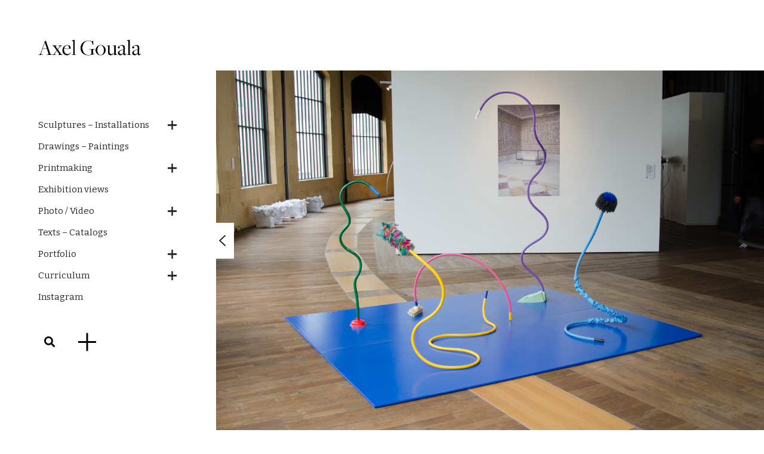

--- FILE ---
content_type: text/html; charset=UTF-8
request_url: http://www.axelgouala.com/portfolio-item/grs-ballet-de-performers-menagers-2/
body_size: 13518
content:
<!DOCTYPE html>
<html lang="fr-FR">
<head>
	
		<meta charset="UTF-8"/>
		<link rel="profile" href="http://gmpg.org/xfn/11"/>
		
				<meta name="viewport" content="width=device-width,initial-scale=1,user-scalable=yes">
		<title>GRS, Ballet de Performers Ménagers (2) &#8211; Axel Gouala</title>
<meta name='robots' content='max-image-preview:large' />
<link rel='dns-prefetch' href='//fonts.googleapis.com' />
<link rel="alternate" type="application/rss+xml" title="Axel Gouala &raquo; Flux" href="http://www.axelgouala.com/feed/" />
<link rel="alternate" type="application/rss+xml" title="Axel Gouala &raquo; Flux des commentaires" href="http://www.axelgouala.com/comments/feed/" />
<link rel="alternate" type="application/rss+xml" title="Axel Gouala &raquo; GRS, Ballet de Performers Ménagers (2) Flux des commentaires" href="http://www.axelgouala.com/portfolio-item/grs-ballet-de-performers-menagers-2/feed/" />
<link rel="alternate" title="oEmbed (JSON)" type="application/json+oembed" href="http://www.axelgouala.com/wp-json/oembed/1.0/embed?url=http%3A%2F%2Fwww.axelgouala.com%2Fportfolio-item%2Fgrs-ballet-de-performers-menagers-2%2F" />
<link rel="alternate" title="oEmbed (XML)" type="text/xml+oembed" href="http://www.axelgouala.com/wp-json/oembed/1.0/embed?url=http%3A%2F%2Fwww.axelgouala.com%2Fportfolio-item%2Fgrs-ballet-de-performers-menagers-2%2F&#038;format=xml" />
<style id='wp-img-auto-sizes-contain-inline-css' type='text/css'>
img:is([sizes=auto i],[sizes^="auto," i]){contain-intrinsic-size:3000px 1500px}
/*# sourceURL=wp-img-auto-sizes-contain-inline-css */
</style>
<style id='wp-emoji-styles-inline-css' type='text/css'>

	img.wp-smiley, img.emoji {
		display: inline !important;
		border: none !important;
		box-shadow: none !important;
		height: 1em !important;
		width: 1em !important;
		margin: 0 0.07em !important;
		vertical-align: -0.1em !important;
		background: none !important;
		padding: 0 !important;
	}
/*# sourceURL=wp-emoji-styles-inline-css */
</style>
<style id='wp-block-library-inline-css' type='text/css'>
:root{--wp-block-synced-color:#7a00df;--wp-block-synced-color--rgb:122,0,223;--wp-bound-block-color:var(--wp-block-synced-color);--wp-editor-canvas-background:#ddd;--wp-admin-theme-color:#007cba;--wp-admin-theme-color--rgb:0,124,186;--wp-admin-theme-color-darker-10:#006ba1;--wp-admin-theme-color-darker-10--rgb:0,107,160.5;--wp-admin-theme-color-darker-20:#005a87;--wp-admin-theme-color-darker-20--rgb:0,90,135;--wp-admin-border-width-focus:2px}@media (min-resolution:192dpi){:root{--wp-admin-border-width-focus:1.5px}}.wp-element-button{cursor:pointer}:root .has-very-light-gray-background-color{background-color:#eee}:root .has-very-dark-gray-background-color{background-color:#313131}:root .has-very-light-gray-color{color:#eee}:root .has-very-dark-gray-color{color:#313131}:root .has-vivid-green-cyan-to-vivid-cyan-blue-gradient-background{background:linear-gradient(135deg,#00d084,#0693e3)}:root .has-purple-crush-gradient-background{background:linear-gradient(135deg,#34e2e4,#4721fb 50%,#ab1dfe)}:root .has-hazy-dawn-gradient-background{background:linear-gradient(135deg,#faaca8,#dad0ec)}:root .has-subdued-olive-gradient-background{background:linear-gradient(135deg,#fafae1,#67a671)}:root .has-atomic-cream-gradient-background{background:linear-gradient(135deg,#fdd79a,#004a59)}:root .has-nightshade-gradient-background{background:linear-gradient(135deg,#330968,#31cdcf)}:root .has-midnight-gradient-background{background:linear-gradient(135deg,#020381,#2874fc)}:root{--wp--preset--font-size--normal:16px;--wp--preset--font-size--huge:42px}.has-regular-font-size{font-size:1em}.has-larger-font-size{font-size:2.625em}.has-normal-font-size{font-size:var(--wp--preset--font-size--normal)}.has-huge-font-size{font-size:var(--wp--preset--font-size--huge)}.has-text-align-center{text-align:center}.has-text-align-left{text-align:left}.has-text-align-right{text-align:right}.has-fit-text{white-space:nowrap!important}#end-resizable-editor-section{display:none}.aligncenter{clear:both}.items-justified-left{justify-content:flex-start}.items-justified-center{justify-content:center}.items-justified-right{justify-content:flex-end}.items-justified-space-between{justify-content:space-between}.screen-reader-text{border:0;clip-path:inset(50%);height:1px;margin:-1px;overflow:hidden;padding:0;position:absolute;width:1px;word-wrap:normal!important}.screen-reader-text:focus{background-color:#ddd;clip-path:none;color:#444;display:block;font-size:1em;height:auto;left:5px;line-height:normal;padding:15px 23px 14px;text-decoration:none;top:5px;width:auto;z-index:100000}html :where(.has-border-color){border-style:solid}html :where([style*=border-top-color]){border-top-style:solid}html :where([style*=border-right-color]){border-right-style:solid}html :where([style*=border-bottom-color]){border-bottom-style:solid}html :where([style*=border-left-color]){border-left-style:solid}html :where([style*=border-width]){border-style:solid}html :where([style*=border-top-width]){border-top-style:solid}html :where([style*=border-right-width]){border-right-style:solid}html :where([style*=border-bottom-width]){border-bottom-style:solid}html :where([style*=border-left-width]){border-left-style:solid}html :where(img[class*=wp-image-]){height:auto;max-width:100%}:where(figure){margin:0 0 1em}html :where(.is-position-sticky){--wp-admin--admin-bar--position-offset:var(--wp-admin--admin-bar--height,0px)}@media screen and (max-width:600px){html :where(.is-position-sticky){--wp-admin--admin-bar--position-offset:0px}}

/*# sourceURL=wp-block-library-inline-css */
</style><style id='wp-block-button-inline-css' type='text/css'>
.wp-block-button__link{align-content:center;box-sizing:border-box;cursor:pointer;display:inline-block;height:100%;text-align:center;word-break:break-word}.wp-block-button__link.aligncenter{text-align:center}.wp-block-button__link.alignright{text-align:right}:where(.wp-block-button__link){border-radius:9999px;box-shadow:none;padding:calc(.667em + 2px) calc(1.333em + 2px);text-decoration:none}.wp-block-button[style*=text-decoration] .wp-block-button__link{text-decoration:inherit}.wp-block-buttons>.wp-block-button.has-custom-width{max-width:none}.wp-block-buttons>.wp-block-button.has-custom-width .wp-block-button__link{width:100%}.wp-block-buttons>.wp-block-button.has-custom-font-size .wp-block-button__link{font-size:inherit}.wp-block-buttons>.wp-block-button.wp-block-button__width-25{width:calc(25% - var(--wp--style--block-gap, .5em)*.75)}.wp-block-buttons>.wp-block-button.wp-block-button__width-50{width:calc(50% - var(--wp--style--block-gap, .5em)*.5)}.wp-block-buttons>.wp-block-button.wp-block-button__width-75{width:calc(75% - var(--wp--style--block-gap, .5em)*.25)}.wp-block-buttons>.wp-block-button.wp-block-button__width-100{flex-basis:100%;width:100%}.wp-block-buttons.is-vertical>.wp-block-button.wp-block-button__width-25{width:25%}.wp-block-buttons.is-vertical>.wp-block-button.wp-block-button__width-50{width:50%}.wp-block-buttons.is-vertical>.wp-block-button.wp-block-button__width-75{width:75%}.wp-block-button.is-style-squared,.wp-block-button__link.wp-block-button.is-style-squared{border-radius:0}.wp-block-button.no-border-radius,.wp-block-button__link.no-border-radius{border-radius:0!important}:root :where(.wp-block-button .wp-block-button__link.is-style-outline),:root :where(.wp-block-button.is-style-outline>.wp-block-button__link){border:2px solid;padding:.667em 1.333em}:root :where(.wp-block-button .wp-block-button__link.is-style-outline:not(.has-text-color)),:root :where(.wp-block-button.is-style-outline>.wp-block-button__link:not(.has-text-color)){color:currentColor}:root :where(.wp-block-button .wp-block-button__link.is-style-outline:not(.has-background)),:root :where(.wp-block-button.is-style-outline>.wp-block-button__link:not(.has-background)){background-color:initial;background-image:none}
/*# sourceURL=http://www.axelgouala.com/wp-includes/blocks/button/style.min.css */
</style>
<style id='wp-block-buttons-inline-css' type='text/css'>
.wp-block-buttons{box-sizing:border-box}.wp-block-buttons.is-vertical{flex-direction:column}.wp-block-buttons.is-vertical>.wp-block-button:last-child{margin-bottom:0}.wp-block-buttons>.wp-block-button{display:inline-block;margin:0}.wp-block-buttons.is-content-justification-left{justify-content:flex-start}.wp-block-buttons.is-content-justification-left.is-vertical{align-items:flex-start}.wp-block-buttons.is-content-justification-center{justify-content:center}.wp-block-buttons.is-content-justification-center.is-vertical{align-items:center}.wp-block-buttons.is-content-justification-right{justify-content:flex-end}.wp-block-buttons.is-content-justification-right.is-vertical{align-items:flex-end}.wp-block-buttons.is-content-justification-space-between{justify-content:space-between}.wp-block-buttons.aligncenter{text-align:center}.wp-block-buttons:not(.is-content-justification-space-between,.is-content-justification-right,.is-content-justification-left,.is-content-justification-center) .wp-block-button.aligncenter{margin-left:auto;margin-right:auto;width:100%}.wp-block-buttons[style*=text-decoration] .wp-block-button,.wp-block-buttons[style*=text-decoration] .wp-block-button__link{text-decoration:inherit}.wp-block-buttons.has-custom-font-size .wp-block-button__link{font-size:inherit}.wp-block-buttons .wp-block-button__link{width:100%}.wp-block-button.aligncenter{text-align:center}
/*# sourceURL=http://www.axelgouala.com/wp-includes/blocks/buttons/style.min.css */
</style>
<style id='global-styles-inline-css' type='text/css'>
:root{--wp--preset--aspect-ratio--square: 1;--wp--preset--aspect-ratio--4-3: 4/3;--wp--preset--aspect-ratio--3-4: 3/4;--wp--preset--aspect-ratio--3-2: 3/2;--wp--preset--aspect-ratio--2-3: 2/3;--wp--preset--aspect-ratio--16-9: 16/9;--wp--preset--aspect-ratio--9-16: 9/16;--wp--preset--color--black: #000000;--wp--preset--color--cyan-bluish-gray: #abb8c3;--wp--preset--color--white: #ffffff;--wp--preset--color--pale-pink: #f78da7;--wp--preset--color--vivid-red: #cf2e2e;--wp--preset--color--luminous-vivid-orange: #ff6900;--wp--preset--color--luminous-vivid-amber: #fcb900;--wp--preset--color--light-green-cyan: #7bdcb5;--wp--preset--color--vivid-green-cyan: #00d084;--wp--preset--color--pale-cyan-blue: #8ed1fc;--wp--preset--color--vivid-cyan-blue: #0693e3;--wp--preset--color--vivid-purple: #9b51e0;--wp--preset--gradient--vivid-cyan-blue-to-vivid-purple: linear-gradient(135deg,rgb(6,147,227) 0%,rgb(155,81,224) 100%);--wp--preset--gradient--light-green-cyan-to-vivid-green-cyan: linear-gradient(135deg,rgb(122,220,180) 0%,rgb(0,208,130) 100%);--wp--preset--gradient--luminous-vivid-amber-to-luminous-vivid-orange: linear-gradient(135deg,rgb(252,185,0) 0%,rgb(255,105,0) 100%);--wp--preset--gradient--luminous-vivid-orange-to-vivid-red: linear-gradient(135deg,rgb(255,105,0) 0%,rgb(207,46,46) 100%);--wp--preset--gradient--very-light-gray-to-cyan-bluish-gray: linear-gradient(135deg,rgb(238,238,238) 0%,rgb(169,184,195) 100%);--wp--preset--gradient--cool-to-warm-spectrum: linear-gradient(135deg,rgb(74,234,220) 0%,rgb(151,120,209) 20%,rgb(207,42,186) 40%,rgb(238,44,130) 60%,rgb(251,105,98) 80%,rgb(254,248,76) 100%);--wp--preset--gradient--blush-light-purple: linear-gradient(135deg,rgb(255,206,236) 0%,rgb(152,150,240) 100%);--wp--preset--gradient--blush-bordeaux: linear-gradient(135deg,rgb(254,205,165) 0%,rgb(254,45,45) 50%,rgb(107,0,62) 100%);--wp--preset--gradient--luminous-dusk: linear-gradient(135deg,rgb(255,203,112) 0%,rgb(199,81,192) 50%,rgb(65,88,208) 100%);--wp--preset--gradient--pale-ocean: linear-gradient(135deg,rgb(255,245,203) 0%,rgb(182,227,212) 50%,rgb(51,167,181) 100%);--wp--preset--gradient--electric-grass: linear-gradient(135deg,rgb(202,248,128) 0%,rgb(113,206,126) 100%);--wp--preset--gradient--midnight: linear-gradient(135deg,rgb(2,3,129) 0%,rgb(40,116,252) 100%);--wp--preset--font-size--small: 13px;--wp--preset--font-size--medium: 20px;--wp--preset--font-size--large: 36px;--wp--preset--font-size--x-large: 42px;--wp--preset--spacing--20: 0.44rem;--wp--preset--spacing--30: 0.67rem;--wp--preset--spacing--40: 1rem;--wp--preset--spacing--50: 1.5rem;--wp--preset--spacing--60: 2.25rem;--wp--preset--spacing--70: 3.38rem;--wp--preset--spacing--80: 5.06rem;--wp--preset--shadow--natural: 6px 6px 9px rgba(0, 0, 0, 0.2);--wp--preset--shadow--deep: 12px 12px 50px rgba(0, 0, 0, 0.4);--wp--preset--shadow--sharp: 6px 6px 0px rgba(0, 0, 0, 0.2);--wp--preset--shadow--outlined: 6px 6px 0px -3px rgb(255, 255, 255), 6px 6px rgb(0, 0, 0);--wp--preset--shadow--crisp: 6px 6px 0px rgb(0, 0, 0);}:where(.is-layout-flex){gap: 0.5em;}:where(.is-layout-grid){gap: 0.5em;}body .is-layout-flex{display: flex;}.is-layout-flex{flex-wrap: wrap;align-items: center;}.is-layout-flex > :is(*, div){margin: 0;}body .is-layout-grid{display: grid;}.is-layout-grid > :is(*, div){margin: 0;}:where(.wp-block-columns.is-layout-flex){gap: 2em;}:where(.wp-block-columns.is-layout-grid){gap: 2em;}:where(.wp-block-post-template.is-layout-flex){gap: 1.25em;}:where(.wp-block-post-template.is-layout-grid){gap: 1.25em;}.has-black-color{color: var(--wp--preset--color--black) !important;}.has-cyan-bluish-gray-color{color: var(--wp--preset--color--cyan-bluish-gray) !important;}.has-white-color{color: var(--wp--preset--color--white) !important;}.has-pale-pink-color{color: var(--wp--preset--color--pale-pink) !important;}.has-vivid-red-color{color: var(--wp--preset--color--vivid-red) !important;}.has-luminous-vivid-orange-color{color: var(--wp--preset--color--luminous-vivid-orange) !important;}.has-luminous-vivid-amber-color{color: var(--wp--preset--color--luminous-vivid-amber) !important;}.has-light-green-cyan-color{color: var(--wp--preset--color--light-green-cyan) !important;}.has-vivid-green-cyan-color{color: var(--wp--preset--color--vivid-green-cyan) !important;}.has-pale-cyan-blue-color{color: var(--wp--preset--color--pale-cyan-blue) !important;}.has-vivid-cyan-blue-color{color: var(--wp--preset--color--vivid-cyan-blue) !important;}.has-vivid-purple-color{color: var(--wp--preset--color--vivid-purple) !important;}.has-black-background-color{background-color: var(--wp--preset--color--black) !important;}.has-cyan-bluish-gray-background-color{background-color: var(--wp--preset--color--cyan-bluish-gray) !important;}.has-white-background-color{background-color: var(--wp--preset--color--white) !important;}.has-pale-pink-background-color{background-color: var(--wp--preset--color--pale-pink) !important;}.has-vivid-red-background-color{background-color: var(--wp--preset--color--vivid-red) !important;}.has-luminous-vivid-orange-background-color{background-color: var(--wp--preset--color--luminous-vivid-orange) !important;}.has-luminous-vivid-amber-background-color{background-color: var(--wp--preset--color--luminous-vivid-amber) !important;}.has-light-green-cyan-background-color{background-color: var(--wp--preset--color--light-green-cyan) !important;}.has-vivid-green-cyan-background-color{background-color: var(--wp--preset--color--vivid-green-cyan) !important;}.has-pale-cyan-blue-background-color{background-color: var(--wp--preset--color--pale-cyan-blue) !important;}.has-vivid-cyan-blue-background-color{background-color: var(--wp--preset--color--vivid-cyan-blue) !important;}.has-vivid-purple-background-color{background-color: var(--wp--preset--color--vivid-purple) !important;}.has-black-border-color{border-color: var(--wp--preset--color--black) !important;}.has-cyan-bluish-gray-border-color{border-color: var(--wp--preset--color--cyan-bluish-gray) !important;}.has-white-border-color{border-color: var(--wp--preset--color--white) !important;}.has-pale-pink-border-color{border-color: var(--wp--preset--color--pale-pink) !important;}.has-vivid-red-border-color{border-color: var(--wp--preset--color--vivid-red) !important;}.has-luminous-vivid-orange-border-color{border-color: var(--wp--preset--color--luminous-vivid-orange) !important;}.has-luminous-vivid-amber-border-color{border-color: var(--wp--preset--color--luminous-vivid-amber) !important;}.has-light-green-cyan-border-color{border-color: var(--wp--preset--color--light-green-cyan) !important;}.has-vivid-green-cyan-border-color{border-color: var(--wp--preset--color--vivid-green-cyan) !important;}.has-pale-cyan-blue-border-color{border-color: var(--wp--preset--color--pale-cyan-blue) !important;}.has-vivid-cyan-blue-border-color{border-color: var(--wp--preset--color--vivid-cyan-blue) !important;}.has-vivid-purple-border-color{border-color: var(--wp--preset--color--vivid-purple) !important;}.has-vivid-cyan-blue-to-vivid-purple-gradient-background{background: var(--wp--preset--gradient--vivid-cyan-blue-to-vivid-purple) !important;}.has-light-green-cyan-to-vivid-green-cyan-gradient-background{background: var(--wp--preset--gradient--light-green-cyan-to-vivid-green-cyan) !important;}.has-luminous-vivid-amber-to-luminous-vivid-orange-gradient-background{background: var(--wp--preset--gradient--luminous-vivid-amber-to-luminous-vivid-orange) !important;}.has-luminous-vivid-orange-to-vivid-red-gradient-background{background: var(--wp--preset--gradient--luminous-vivid-orange-to-vivid-red) !important;}.has-very-light-gray-to-cyan-bluish-gray-gradient-background{background: var(--wp--preset--gradient--very-light-gray-to-cyan-bluish-gray) !important;}.has-cool-to-warm-spectrum-gradient-background{background: var(--wp--preset--gradient--cool-to-warm-spectrum) !important;}.has-blush-light-purple-gradient-background{background: var(--wp--preset--gradient--blush-light-purple) !important;}.has-blush-bordeaux-gradient-background{background: var(--wp--preset--gradient--blush-bordeaux) !important;}.has-luminous-dusk-gradient-background{background: var(--wp--preset--gradient--luminous-dusk) !important;}.has-pale-ocean-gradient-background{background: var(--wp--preset--gradient--pale-ocean) !important;}.has-electric-grass-gradient-background{background: var(--wp--preset--gradient--electric-grass) !important;}.has-midnight-gradient-background{background: var(--wp--preset--gradient--midnight) !important;}.has-small-font-size{font-size: var(--wp--preset--font-size--small) !important;}.has-medium-font-size{font-size: var(--wp--preset--font-size--medium) !important;}.has-large-font-size{font-size: var(--wp--preset--font-size--large) !important;}.has-x-large-font-size{font-size: var(--wp--preset--font-size--x-large) !important;}
/*# sourceURL=global-styles-inline-css */
</style>

<style id='classic-theme-styles-inline-css' type='text/css'>
/*! This file is auto-generated */
.wp-block-button__link{color:#fff;background-color:#32373c;border-radius:9999px;box-shadow:none;text-decoration:none;padding:calc(.667em + 2px) calc(1.333em + 2px);font-size:1.125em}.wp-block-file__button{background:#32373c;color:#fff;text-decoration:none}
/*# sourceURL=/wp-includes/css/classic-themes.min.css */
</style>
<link rel='stylesheet' id='contact-form-7-css' href='http://www.axelgouala.com/wp-content/plugins/contact-form-7/includes/css/styles.css?ver=6.1.4' type='text/css' media='all' />
<link rel='stylesheet' id='smilte-edge-default-style-css' href='http://www.axelgouala.com/wp-content/themes/smilte/style.css?ver=6.9' type='text/css' media='all' />
<link rel='stylesheet' id='smilte-edge-modules-css' href='http://www.axelgouala.com/wp-content/themes/smilte/assets/css/modules.min.css?ver=6.9' type='text/css' media='all' />
<style id='smilte-edge-modules-inline-css' type='text/css'>
.postid-4817 .edgtf-content .edgtf-content-inner > .edgtf-container > .edgtf-container-inner, .postid-4817 .edgtf-content .edgtf-content-inner > .edgtf-full-width > .edgtf-full-width-inner { padding: 118px 0 0 0;}@media only screen and (max-width: 1024px) {.postid-4817 .edgtf-content .edgtf-content-inner > .edgtf-container > .edgtf-container-inner, .postid-4817 .edgtf-content .edgtf-content-inner > .edgtf-full-width > .edgtf-full-width-inner { padding: 0 0 0 0;}}.postid-4817 .edgtf-content .edgtf-content-inner > .edgtf-container > .edgtf-container-inner, .postid-4817 .edgtf-content .edgtf-content-inner > .edgtf-full-width > .edgtf-full-width-inner { padding: 118px 0 0 0;}@media only screen and (max-width: 1024px) {.postid-4817 .edgtf-content .edgtf-content-inner > .edgtf-container > .edgtf-container-inner, .postid-4817 .edgtf-content .edgtf-content-inner > .edgtf-full-width > .edgtf-full-width-inner { padding: 0 0 0 0;}}
/*# sourceURL=smilte-edge-modules-inline-css */
</style>
<link rel='stylesheet' id='edgtf-font_elegant-css' href='http://www.axelgouala.com/wp-content/themes/smilte/framework/lib/icons-pack/elegant-icons/style.min.css?ver=6.9' type='text/css' media='all' />
<link rel='stylesheet' id='edgtf-font_awesome-css' href='http://www.axelgouala.com/wp-content/themes/smilte/framework/lib/icons-pack/font-awesome/css/fontawesome-all.min.css?ver=6.9' type='text/css' media='all' />
<link rel='stylesheet' id='edgtf-ion_icons-css' href='http://www.axelgouala.com/wp-content/themes/smilte/framework/lib/icons-pack/ion-icons/css/ionicons.min.css?ver=6.9' type='text/css' media='all' />
<link rel='stylesheet' id='mediaelement-css' href='http://www.axelgouala.com/wp-includes/js/mediaelement/mediaelementplayer-legacy.min.css?ver=4.2.17' type='text/css' media='all' />
<link rel='stylesheet' id='wp-mediaelement-css' href='http://www.axelgouala.com/wp-includes/js/mediaelement/wp-mediaelement.min.css?ver=6.9' type='text/css' media='all' />
<link rel='stylesheet' id='smilte-edge-style-dynamic-css' href='http://www.axelgouala.com/wp-content/themes/smilte/assets/css/style_dynamic.css?ver=1702913832' type='text/css' media='all' />
<link rel='stylesheet' id='smilte-edge-modules-responsive-css' href='http://www.axelgouala.com/wp-content/themes/smilte/assets/css/modules-responsive.min.css?ver=6.9' type='text/css' media='all' />
<link rel='stylesheet' id='smilte-edge-style-dynamic-responsive-css' href='http://www.axelgouala.com/wp-content/themes/smilte/assets/css/style_dynamic_responsive.css?ver=1702913832' type='text/css' media='all' />
<link rel='stylesheet' id='smilte-edge-google-fonts-css' href='http://fonts.googleapis.com/css?family=Open+Sans%3A300%2C400%2C400i%2C600%2C700%7CBitter%3A300%2C400%2C400i%2C600%2C700%7CLibre+Baskerville%3A300%2C400%2C400i%2C600%2C700&#038;subset=latin-ext&#038;ver=1.0.0' type='text/css' media='all' />
<link rel='stylesheet' id='smilte-core-dashboard-style-css' href='http://www.axelgouala.com/wp-content/plugins/smilte-core/core-dashboard/assets/css/core-dashboard.min.css?ver=6.9' type='text/css' media='all' />
<script type="text/javascript" src="http://www.axelgouala.com/wp-includes/js/jquery/jquery.min.js?ver=3.7.1" id="jquery-core-js"></script>
<script type="text/javascript" src="http://www.axelgouala.com/wp-includes/js/jquery/jquery-migrate.min.js?ver=3.4.1" id="jquery-migrate-js"></script>
<link rel="https://api.w.org/" href="http://www.axelgouala.com/wp-json/" /><link rel="EditURI" type="application/rsd+xml" title="RSD" href="http://www.axelgouala.com/xmlrpc.php?rsd" />
<meta name="generator" content="WordPress 6.9" />
<link rel="canonical" href="http://www.axelgouala.com/portfolio-item/grs-ballet-de-performers-menagers-2/" />
<link rel='shortlink' href='http://www.axelgouala.com/?p=4817' />
<meta name="generator" content="Powered by WPBakery Page Builder - drag and drop page builder for WordPress."/>
<meta name="generator" content="Powered by Slider Revolution 6.5.14 - responsive, Mobile-Friendly Slider Plugin for WordPress with comfortable drag and drop interface." />
<link rel="icon" href="http://www.axelgouala.com/wp-content/uploads/2023/08/Favico_fev.png" sizes="32x32" />
<link rel="icon" href="http://www.axelgouala.com/wp-content/uploads/2023/08/Favico_fev.png" sizes="192x192" />
<link rel="apple-touch-icon" href="http://www.axelgouala.com/wp-content/uploads/2023/08/Favico_fev.png" />
<meta name="msapplication-TileImage" content="http://www.axelgouala.com/wp-content/uploads/2023/08/Favico_fev.png" />
<script>function setREVStartSize(e){
			//window.requestAnimationFrame(function() {
				window.RSIW = window.RSIW===undefined ? window.innerWidth : window.RSIW;
				window.RSIH = window.RSIH===undefined ? window.innerHeight : window.RSIH;
				try {
					var pw = document.getElementById(e.c).parentNode.offsetWidth,
						newh;
					pw = pw===0 || isNaN(pw) ? window.RSIW : pw;
					e.tabw = e.tabw===undefined ? 0 : parseInt(e.tabw);
					e.thumbw = e.thumbw===undefined ? 0 : parseInt(e.thumbw);
					e.tabh = e.tabh===undefined ? 0 : parseInt(e.tabh);
					e.thumbh = e.thumbh===undefined ? 0 : parseInt(e.thumbh);
					e.tabhide = e.tabhide===undefined ? 0 : parseInt(e.tabhide);
					e.thumbhide = e.thumbhide===undefined ? 0 : parseInt(e.thumbhide);
					e.mh = e.mh===undefined || e.mh=="" || e.mh==="auto" ? 0 : parseInt(e.mh,0);
					if(e.layout==="fullscreen" || e.l==="fullscreen")
						newh = Math.max(e.mh,window.RSIH);
					else{
						e.gw = Array.isArray(e.gw) ? e.gw : [e.gw];
						for (var i in e.rl) if (e.gw[i]===undefined || e.gw[i]===0) e.gw[i] = e.gw[i-1];
						e.gh = e.el===undefined || e.el==="" || (Array.isArray(e.el) && e.el.length==0)? e.gh : e.el;
						e.gh = Array.isArray(e.gh) ? e.gh : [e.gh];
						for (var i in e.rl) if (e.gh[i]===undefined || e.gh[i]===0) e.gh[i] = e.gh[i-1];
											
						var nl = new Array(e.rl.length),
							ix = 0,
							sl;
						e.tabw = e.tabhide>=pw ? 0 : e.tabw;
						e.thumbw = e.thumbhide>=pw ? 0 : e.thumbw;
						e.tabh = e.tabhide>=pw ? 0 : e.tabh;
						e.thumbh = e.thumbhide>=pw ? 0 : e.thumbh;
						for (var i in e.rl) nl[i] = e.rl[i]<window.RSIW ? 0 : e.rl[i];
						sl = nl[0];
						for (var i in nl) if (sl>nl[i] && nl[i]>0) { sl = nl[i]; ix=i;}
						var m = pw>(e.gw[ix]+e.tabw+e.thumbw) ? 1 : (pw-(e.tabw+e.thumbw)) / (e.gw[ix]);
						newh =  (e.gh[ix] * m) + (e.tabh + e.thumbh);
					}
					var el = document.getElementById(e.c);
					if (el!==null && el) el.style.height = newh+"px";
					el = document.getElementById(e.c+"_wrapper");
					if (el!==null && el) {
						el.style.height = newh+"px";
						el.style.display = "block";
					}
				} catch(e){
					console.log("Failure at Presize of Slider:" + e)
				}
			//});
		  };</script>
<noscript><style> .wpb_animate_when_almost_visible { opacity: 1; }</style></noscript><link rel='stylesheet' id='rs-plugin-settings-css' href='http://www.axelgouala.com/wp-content/plugins/revslider/public/assets/css/rs6.css?ver=6.5.14' type='text/css' media='all' />
<style id='rs-plugin-settings-inline-css' type='text/css'>
#rs-demo-id {}
/*# sourceURL=rs-plugin-settings-inline-css */
</style>
</head>
<body class="wp-singular portfolio-item-template-default single single-portfolio-item postid-4817 wp-theme-smilte smilte-core-1.2 smilte-ver-1.7 edgtf-smooth-scroll edgtf-grid-1300 edgtf-empty-google-api edgtf-wide-dropdown-menu-content-in-grid edgtf-follow-portfolio-info edgtf-sticky-header-on-scroll-down-up edgtf-dropdown-animate-height edgtf-header-vertical edgtf-menu-area-shadow-disable edgtf-menu-area-in-grid-shadow-disable edgtf-menu-area-border-disable edgtf-menu-area-in-grid-border-disable edgtf-logo-area-border-disable edgtf-logo-area-in-grid-border-disable edgtf-header-vertical-shadow-disable edgtf-header-vertical-border-disable edgtf-side-menu-slide-from-right edgtf-default-mobile-header edgtf-sticky-up-mobile-header edgtf-fullscreen-search edgtf-search-fade wpb-js-composer js-comp-ver-6.8.0 vc_responsive" itemscope itemtype="http://schema.org/WebPage">
	<section class="edgtf-side-menu">
	<a class="edgtf-close-side-menu edgtf-close-side-menu-predefined" href="#">
		<span class="edgtf-fm-lines"><span class="edgtf-fm-line edgtf-line-1"></span><span class="edgtf-fm-line edgtf-line-2"></span></span>	</a>
	<div class="widget edgtf-separator-widget"><div class="edgtf-separator-holder clearfix  edgtf-separator-center edgtf-separator-normal">
	<div class="edgtf-separator" style="border-style: solid;width: 55px;border-bottom-width: 0px;margin-top: 0px;margin-bottom: 0px"></div>
</div>
</div><div class="widget edgtf-separator-widget"><div class="edgtf-separator-holder clearfix  edgtf-separator-center edgtf-separator-normal">
	<div class="edgtf-separator" style="border-style: solid;width: 0px;border-bottom-width: 0px;margin-top: 35px;margin-bottom: 0px"></div>
</div>
</div><div class="widget edgtf-separator-widget"><div class="edgtf-separator-holder clearfix  edgtf-separator-center edgtf-separator-normal">
	<div class="edgtf-separator" style="border-style: solid;width: 0px;border-bottom-width: 0px;margin-top: 6px;margin-bottom: 3px"></div>
</div>
</div><div id="text-9" class="widget edgtf-sidearea widget_text"><div class="edgtf-widget-title-holder"><h5 class="edgtf-widget-title">Axel Gouala</h5></div>			<div class="textwidget"><p>contact@axelgouala.com</p>
<p>&nbsp;</p>
</div>
		</div><div class="widget edgtf-separator-widget"><div class="edgtf-separator-holder clearfix  edgtf-separator-center edgtf-separator-normal">
	<div class="edgtf-separator" style="border-style: solid;width: 0px;border-bottom-width: 0px;margin-top: 3px;margin-bottom: 0px"></div>
</div>
</div><div id="block-7" class="widget edgtf-sidearea widget_block">
<div class="wp-block-buttons is-layout-flex wp-block-buttons-is-layout-flex">
<div class="wp-block-button"><a class="wp-block-button__link wp-element-button" href="https://www.instagram.com/axel_gouala/" target="_blank" rel="noreferrer noopener">Instagram</a></div>
</div>
</div></section>
    <div class="edgtf-wrapper">
        <div class="edgtf-wrapper-inner">
            <div class="edgtf-fullscreen-search-holder">
	<a class="edgtf-search-close edgtf-search-close-icon-pack" href="javascript:void(0)">
		<span aria-hidden="true" class="edgtf-icon-font-elegant fas fa-times " ></span>	</a>
	<div class="edgtf-fullscreen-search-table">
		<div class="edgtf-fullscreen-search-cell">
			<div class="edgtf-fullscreen-search-inner">
				<form action="http://www.axelgouala.com/" class="edgtf-fullscreen-search-form" method="get">
					<div class="edgtf-form-holder">
						<div class="edgtf-form-holder-inner">
							<div class="edgtf-field-holder">
								<input type="text" placeholder="Search for..." name="s" class="edgtf-search-field" autocomplete="off" required />
							</div>
							<button type="submit" class="edgtf-search-submit edgtf-search-submit-icon-pack">
								<span aria-hidden="true" class="edgtf-icon-font-elegant fas fa-search " ></span>							</button>
							<div class="edgtf-line"></div>
						</div>
					</div>
				</form>
			</div>
		</div>
	</div>
</div>
<aside class="edgtf-vertical-menu-area edgtf-vertical-alignment-top">
	<div class="edgtf-vertical-menu-area-inner">
		<div class="edgtf-vertical-area-background"></div>
		
	
	<div class="edgtf-logo-wrapper">
		<a itemprop="url" href="http://www.axelgouala.com/" style="height: 42px;">
			<img itemprop="image" class="edgtf-normal-logo" src="http://www.axelgouala.com/wp-content/uploads/2023/12/Axel_GOUALA_Logo_9.png" width="343" height="84"  alt="logo"/>
			<img itemprop="image" class="edgtf-dark-logo" src="http://www.axelgouala.com/wp-content/uploads/2023/12/Axel_GOUALA_Logo_dark-1.png" width="344" height="85"  alt="dark logo"/>			<img itemprop="image" class="edgtf-light-logo" src="http://www.axelgouala.com/wp-content/uploads/2023/12/Axel_GOUALA_Logo_9.png" width="343" height="84"  alt="light logo"/>		</a>
	</div>

		<div class="edgtf-vertical-menu-outer">
	<nav class="edgtf-vertical-menu edgtf-vertical-dropdown-below">
		<ul id="menu-menu" class=""><li id="nav-menu-item-4353" class="menu-item menu-item-type-post_type menu-item-object-page menu-item-has-children  has_sub narrow"><a href="http://www.axelgouala.com/sculptures-installations/" class=""><span class="item_outer"><span class="item_text">Sculptures – Installations</span><i class="edgtf-menu-arrow fa fa-angle-down"></i></span></a>
<div class="second"><div class="inner"><ul>
	<li id="nav-menu-item-5961" class="menu-item menu-item-type-post_type menu-item-object-page "><a href="http://www.axelgouala.com/langues/" class=""><span class="item_outer"><span class="item_text">– Langues</span></span></a></li>
	<li id="nav-menu-item-5925" class="menu-item menu-item-type-post_type menu-item-object-page "><a href="http://www.axelgouala.com/copyshop-atlas-mnemosyne/" class=""><span class="item_outer"><span class="item_text">– Atlas Mnemosyne</span></span></a></li>
	<li id="nav-menu-item-5592" class="menu-item menu-item-type-post_type menu-item-object-page "><a href="http://www.axelgouala.com/a-objetcs-co/" class=""><span class="item_outer"><span class="item_text">– Totem-Voyages</span></span></a></li>
	<li id="nav-menu-item-5930" class="menu-item menu-item-type-post_type menu-item-object-page "><a href="http://www.axelgouala.com/domestic-lives/" class=""><span class="item_outer"><span class="item_text">– Domestic</span></span></a></li>
	<li id="nav-menu-item-5921" class="menu-item menu-item-type-post_type menu-item-object-page "><a href="http://www.axelgouala.com/keyboards-and-clic/" class=""><span class="item_outer"><span class="item_text">– Keyboards and Clic</span></span></a></li>
	<li id="nav-menu-item-5591" class="menu-item menu-item-type-post_type menu-item-object-page "><a href="http://www.axelgouala.com/b-bricks/" class=""><span class="item_outer"><span class="item_text">– Bricks</span></span></a></li>
	<li id="nav-menu-item-5590" class="menu-item menu-item-type-post_type menu-item-object-page "><a href="http://www.axelgouala.com/c-waves-leaves/" class=""><span class="item_outer"><span class="item_text">– Waves &#038; Leaves</span></span></a></li>
	<li id="nav-menu-item-5555" class="menu-item menu-item-type-post_type menu-item-object-page "><a href="http://www.axelgouala.com/ceramics/" class=""><span class="item_outer"><span class="item_text">– Ceramics</span></span></a></li>
	<li id="nav-menu-item-5589" class="menu-item menu-item-type-post_type menu-item-object-page "><a href="http://www.axelgouala.com/public-sculpture/" class=""><span class="item_outer"><span class="item_text">– Public Sculpture</span></span></a></li>
	<li id="nav-menu-item-5556" class="menu-item menu-item-type-post_type menu-item-object-page "><a href="http://www.axelgouala.com/all-sculptures/" class=""><span class="item_outer"><span class="item_text">– All (ranked by year)</span></span></a></li>
</ul></div></div>
</li>
<li id="nav-menu-item-5127" class="menu-item menu-item-type-post_type menu-item-object-page  narrow"><a href="http://www.axelgouala.com/drawings-paintings/" class=""><span class="item_outer"><span class="item_text">Drawings – Paintings</span></span></a></li>
<li id="nav-menu-item-5125" class="menu-item menu-item-type-post_type menu-item-object-page menu-item-has-children  has_sub narrow"><a href="http://www.axelgouala.com/printmaking/" class=""><span class="item_outer"><span class="item_text">Printmaking</span><i class="edgtf-menu-arrow fa fa-angle-down"></i></span></a>
<div class="second"><div class="inner"><ul>
	<li id="nav-menu-item-5629" class="menu-item menu-item-type-post_type menu-item-object-page "><a href="http://www.axelgouala.com/monotypes-2023/" class=""><span class="item_outer"><span class="item_text">&#8211; Monotypes (2023-2024)</span></span></a></li>
	<li id="nav-menu-item-5630" class="menu-item menu-item-type-post_type menu-item-object-page "><a href="http://www.axelgouala.com/fumees-monotypes-2017/" class=""><span class="item_outer"><span class="item_text">&#8211; Fumées (Monotypes 2017)</span></span></a></li>
	<li id="nav-menu-item-5632" class="menu-item menu-item-type-post_type menu-item-object-page "><a href="http://www.axelgouala.com/linocuts/" class=""><span class="item_outer"><span class="item_text">&#8211; Linocuts</span></span></a></li>
	<li id="nav-menu-item-5631" class="menu-item menu-item-type-post_type menu-item-object-page "><a href="http://www.axelgouala.com/etchings-aquatints/" class=""><span class="item_outer"><span class="item_text">&#8211; Etchings &#038; Aquatints</span></span></a></li>
</ul></div></div>
</li>
<li id="nav-menu-item-5126" class="menu-item menu-item-type-post_type menu-item-object-page  narrow"><a href="http://www.axelgouala.com/exhibition-views/" class=""><span class="item_outer"><span class="item_text">Exhibition views</span></span></a></li>
<li id="nav-menu-item-5763" class="menu-item menu-item-type-post_type menu-item-object-page menu-item-has-children  has_sub narrow"><a href="http://www.axelgouala.com/photo/" class=""><span class="item_outer"><span class="item_text">Photo / Video</span><i class="edgtf-menu-arrow fa fa-angle-down"></i></span></a>
<div class="second"><div class="inner"><ul>
	<li id="nav-menu-item-5726" class="menu-item menu-item-type-post_type menu-item-object-page "><a href="http://www.axelgouala.com/photography-video/" class=""><span class="item_outer"><span class="item_text">&#8211; Photographs</span></span></a></li>
	<li id="nav-menu-item-5762" class="menu-item menu-item-type-post_type menu-item-object-page "><a href="http://www.axelgouala.com/installations-photo/" class=""><span class="item_outer"><span class="item_text">&#8211; Installations (photo)</span></span></a></li>
	<li id="nav-menu-item-5764" class="menu-item menu-item-type-post_type menu-item-object-page "><a href="http://www.axelgouala.com/documentation-photo/" class=""><span class="item_outer"><span class="item_text">&#8211; Documentation</span></span></a></li>
</ul></div></div>
</li>
<li id="nav-menu-item-5370" class="menu-item menu-item-type-post_type menu-item-object-page  narrow"><a href="http://www.axelgouala.com/texts-catalogs-films/" class=""><span class="item_outer"><span class="item_text">Texts – Catalogs</span></span></a></li>
<li id="nav-menu-item-4355" class="menu-item menu-item-type-custom menu-item-object-custom menu-item-has-children  has_sub narrow"><a target="_blank" href="http://www.axelgouala.com/wp-content/uploads/2024/03/Axel_Gouala_Portfolio_2024_short.pdf" class=""><span class="item_outer"><span class="item_text">Portfolio</span><i class="edgtf-menu-arrow fa fa-angle-down"></i></span></a>
<div class="second"><div class="inner"><ul>
	<li id="nav-menu-item-5422" class="menu-item menu-item-type-custom menu-item-object-custom "><a href="http://www.axelgouala.com/wp-content/uploads/2025/12/Axel_Gouala_Portfolio_2025.pdf" class=""><span class="item_outer"><span class="item_text">Portfolio 2025</span></span></a></li>
</ul></div></div>
</li>
<li id="nav-menu-item-5428" class="menu-item menu-item-type-custom menu-item-object-custom menu-item-has-children  has_sub narrow"><a href="http://axelgouala.com/wp-content/uploads/2023/12/Axel_Gouala_CV_2023.pdf" class=""><span class="item_outer"><span class="item_text">Curriculum</span><i class="edgtf-menu-arrow fa fa-angle-down"></i></span></a>
<div class="second"><div class="inner"><ul>
	<li id="nav-menu-item-5429" class="menu-item menu-item-type-custom menu-item-object-custom "><a href="http://www.axelgouala.com/wp-content/uploads/2025/12/Axel_GOUALA_CV_25.pdf" class=""><span class="item_outer"><span class="item_text">download CV</span></span></a></li>
</ul></div></div>
</li>
<li id="nav-menu-item-4544" class="menu-item menu-item-type-custom menu-item-object-custom  narrow"><a href="https://www.instagram.com/axel_gouala/" class=""><span class="item_outer"><span class="item_text">Instagram</span></span></a></li>
</ul>	</nav>
</div>
		<div class="edgtf-vertical-area-widget-holder">
						
			<a   class="edgtf-search-opener edgtf-icon-has-hover edgtf-search-opener-icon-pack"					href="javascript:void(0)">
            <span class="edgtf-search-opener-wrapper">
	            <span aria-hidden="true" class="edgtf-icon-font-elegant fas fa-search " ></span>	                        </span>
			</a>
					
			<a class="edgtf-side-menu-button-opener edgtf-icon-has-hover edgtf-side-menu-button-opener-predefined" 					href="javascript:void(0)" >
								<span class="edgtf-side-menu-icon">
				<span class="edgtf-fm-lines"><span class="edgtf-fm-line edgtf-line-1"></span><span class="edgtf-fm-line edgtf-line-2"></span></span>            </span>
			</a>
				</div>
	</div>
</aside>


<header class="edgtf-mobile-header">
		
	<div class="edgtf-mobile-header-inner">
		<div class="edgtf-mobile-header-holder">
			<div class="edgtf-grid">
				<div class="edgtf-vertical-align-containers">
					<div class="edgtf-vertical-align-containers">
						<div class="edgtf-position-left"><!--
						 --><div class="edgtf-position-left-inner">
								
<div class="edgtf-mobile-logo-wrapper">
	<a itemprop="url" href="http://www.axelgouala.com/" style="height: 37px">
		<img itemprop="image" src="http://www.axelgouala.com/wp-content/uploads/2023/12/Axel_GOUALA_Logo_mobile2.png" width="305" height="75"  alt="Mobile Logo"/>
	</a>
</div>

							</div>
						</div>
						<div class="edgtf-position-right"><!--
						 --><div class="edgtf-position-right-inner">
																									<div class="edgtf-mobile-menu-opener edgtf-mobile-menu-opener-icon-pack">
										<a href="javascript:void(0)">
																						<span class="edgtf-mobile-menu-icon">
												<span aria-hidden="true" class="edgtf-icon-font-elegant ion-plus "></span>											</span>
										</a>
									</div>
															</div>
						</div>
					</div>
				</div>
			</div>
		</div>
		
    <nav class="edgtf-mobile-nav" role="navigation" aria-label="Mobile Menu">
        <div class="edgtf-grid">
            <ul id="menu-menu-1" class=""><li id="mobile-menu-item-4353" class="menu-item menu-item-type-post_type menu-item-object-page menu-item-has-children  has_sub"><a href="http://www.axelgouala.com/sculptures-installations/" class=""><span>Sculptures – Installations</span></a><span class="mobile_arrow"><i class="edgtf-sub-arrow ion-plus"></i></span>
<ul class="sub_menu">
	<li id="mobile-menu-item-5961" class="menu-item menu-item-type-post_type menu-item-object-page "><a href="http://www.axelgouala.com/langues/" class=""><span>– Langues</span></a></li>
	<li id="mobile-menu-item-5925" class="menu-item menu-item-type-post_type menu-item-object-page "><a href="http://www.axelgouala.com/copyshop-atlas-mnemosyne/" class=""><span>– Atlas Mnemosyne</span></a></li>
	<li id="mobile-menu-item-5592" class="menu-item menu-item-type-post_type menu-item-object-page "><a href="http://www.axelgouala.com/a-objetcs-co/" class=""><span>– Totem-Voyages</span></a></li>
	<li id="mobile-menu-item-5930" class="menu-item menu-item-type-post_type menu-item-object-page "><a href="http://www.axelgouala.com/domestic-lives/" class=""><span>– Domestic</span></a></li>
	<li id="mobile-menu-item-5921" class="menu-item menu-item-type-post_type menu-item-object-page "><a href="http://www.axelgouala.com/keyboards-and-clic/" class=""><span>– Keyboards and Clic</span></a></li>
	<li id="mobile-menu-item-5591" class="menu-item menu-item-type-post_type menu-item-object-page "><a href="http://www.axelgouala.com/b-bricks/" class=""><span>– Bricks</span></a></li>
	<li id="mobile-menu-item-5590" class="menu-item menu-item-type-post_type menu-item-object-page "><a href="http://www.axelgouala.com/c-waves-leaves/" class=""><span>– Waves &#038; Leaves</span></a></li>
	<li id="mobile-menu-item-5555" class="menu-item menu-item-type-post_type menu-item-object-page "><a href="http://www.axelgouala.com/ceramics/" class=""><span>– Ceramics</span></a></li>
	<li id="mobile-menu-item-5589" class="menu-item menu-item-type-post_type menu-item-object-page "><a href="http://www.axelgouala.com/public-sculpture/" class=""><span>– Public Sculpture</span></a></li>
	<li id="mobile-menu-item-5556" class="menu-item menu-item-type-post_type menu-item-object-page "><a href="http://www.axelgouala.com/all-sculptures/" class=""><span>– All (ranked by year)</span></a></li>
</ul>
</li>
<li id="mobile-menu-item-5127" class="menu-item menu-item-type-post_type menu-item-object-page "><a href="http://www.axelgouala.com/drawings-paintings/" class=""><span>Drawings – Paintings</span></a></li>
<li id="mobile-menu-item-5125" class="menu-item menu-item-type-post_type menu-item-object-page menu-item-has-children  has_sub"><a href="http://www.axelgouala.com/printmaking/" class=""><span>Printmaking</span></a><span class="mobile_arrow"><i class="edgtf-sub-arrow ion-plus"></i></span>
<ul class="sub_menu">
	<li id="mobile-menu-item-5629" class="menu-item menu-item-type-post_type menu-item-object-page "><a href="http://www.axelgouala.com/monotypes-2023/" class=""><span>&#8211; Monotypes (2023-2024)</span></a></li>
	<li id="mobile-menu-item-5630" class="menu-item menu-item-type-post_type menu-item-object-page "><a href="http://www.axelgouala.com/fumees-monotypes-2017/" class=""><span>&#8211; Fumées (Monotypes 2017)</span></a></li>
	<li id="mobile-menu-item-5632" class="menu-item menu-item-type-post_type menu-item-object-page "><a href="http://www.axelgouala.com/linocuts/" class=""><span>&#8211; Linocuts</span></a></li>
	<li id="mobile-menu-item-5631" class="menu-item menu-item-type-post_type menu-item-object-page "><a href="http://www.axelgouala.com/etchings-aquatints/" class=""><span>&#8211; Etchings &#038; Aquatints</span></a></li>
</ul>
</li>
<li id="mobile-menu-item-5126" class="menu-item menu-item-type-post_type menu-item-object-page "><a href="http://www.axelgouala.com/exhibition-views/" class=""><span>Exhibition views</span></a></li>
<li id="mobile-menu-item-5763" class="menu-item menu-item-type-post_type menu-item-object-page menu-item-has-children  has_sub"><a href="http://www.axelgouala.com/photo/" class=""><span>Photo / Video</span></a><span class="mobile_arrow"><i class="edgtf-sub-arrow ion-plus"></i></span>
<ul class="sub_menu">
	<li id="mobile-menu-item-5726" class="menu-item menu-item-type-post_type menu-item-object-page "><a href="http://www.axelgouala.com/photography-video/" class=""><span>&#8211; Photographs</span></a></li>
	<li id="mobile-menu-item-5762" class="menu-item menu-item-type-post_type menu-item-object-page "><a href="http://www.axelgouala.com/installations-photo/" class=""><span>&#8211; Installations (photo)</span></a></li>
	<li id="mobile-menu-item-5764" class="menu-item menu-item-type-post_type menu-item-object-page "><a href="http://www.axelgouala.com/documentation-photo/" class=""><span>&#8211; Documentation</span></a></li>
</ul>
</li>
<li id="mobile-menu-item-5370" class="menu-item menu-item-type-post_type menu-item-object-page "><a href="http://www.axelgouala.com/texts-catalogs-films/" class=""><span>Texts – Catalogs</span></a></li>
<li id="mobile-menu-item-4355" class="menu-item menu-item-type-custom menu-item-object-custom menu-item-has-children  has_sub"><a target="_blank" href="http://www.axelgouala.com/wp-content/uploads/2024/03/Axel_Gouala_Portfolio_2024_short.pdf" class=""><span>Portfolio</span></a><span class="mobile_arrow"><i class="edgtf-sub-arrow ion-plus"></i></span>
<ul class="sub_menu">
	<li id="mobile-menu-item-5422" class="menu-item menu-item-type-custom menu-item-object-custom "><a href="http://www.axelgouala.com/wp-content/uploads/2025/12/Axel_Gouala_Portfolio_2025.pdf" class=""><span>Portfolio 2025</span></a></li>
</ul>
</li>
<li id="mobile-menu-item-5428" class="menu-item menu-item-type-custom menu-item-object-custom menu-item-has-children  has_sub"><a href="http://axelgouala.com/wp-content/uploads/2023/12/Axel_Gouala_CV_2023.pdf" class=""><span>Curriculum</span></a><span class="mobile_arrow"><i class="edgtf-sub-arrow ion-plus"></i></span>
<ul class="sub_menu">
	<li id="mobile-menu-item-5429" class="menu-item menu-item-type-custom menu-item-object-custom "><a href="http://www.axelgouala.com/wp-content/uploads/2025/12/Axel_GOUALA_CV_25.pdf" class=""><span>download CV</span></a></li>
</ul>
</li>
<li id="mobile-menu-item-4544" class="menu-item menu-item-type-custom menu-item-object-custom "><a href="https://www.instagram.com/axel_gouala/" class=""><span>Instagram</span></a></li>
</ul>        </div>
    </nav>

	</div>
	
	</header>

			<a id='edgtf-back-to-top' href='#'>
                <span class="edgtf-icon-stack">
                     <i class="edgtf-icon-ion-icon ion-chevron-up "></i>                </span>
			</a>
			        
            <div class="edgtf-content" >
                <div class="edgtf-content-inner"><div class="edgtf-container">
    <div class="edgtf-container-inner clearfix">
                    <div class="edgtf-portfolio-single-holder edgtf-ps-slider-layout">
                <div class="edgtf-ps-image-holder">
	<div class="edgtf-ps-image-inner edgtf-owl-slider">
									<div class="edgtf-ps-image">
						<a itemprop="image" title="GRS2-4_site" data-rel="prettyPhoto[single_pretty_photo]" href="http://www.axelgouala.com/wp-content/uploads/2023/12/GRS2-4_site.jpg">
	<img itemprop="image" src="http://www.axelgouala.com/wp-content/uploads/2023/12/GRS2-4_site.jpg" alt="GRS2-4_site"/>
	</a>
				</div>
							<div class="edgtf-ps-image">
						<a itemprop="image" title="GRS2-2_site" data-rel="prettyPhoto[single_pretty_photo]" href="http://www.axelgouala.com/wp-content/uploads/2023/12/GRS2-2_site.jpg">
	<img itemprop="image" src="http://www.axelgouala.com/wp-content/uploads/2023/12/GRS2-2_site.jpg" alt="GRS2-2_site"/>
	</a>
				</div>
							<div class="edgtf-ps-image">
						<a itemprop="image" title="GRS2-3_site" data-rel="prettyPhoto[single_pretty_photo]" href="http://www.axelgouala.com/wp-content/uploads/2023/12/GRS2-3_site.jpg">
	<img itemprop="image" src="http://www.axelgouala.com/wp-content/uploads/2023/12/GRS2-3_site.jpg" alt="GRS2-3_site"/>
	</a>
				</div>
							<div class="edgtf-ps-image">
						<a itemprop="image" title="GRS2_Site" data-rel="prettyPhoto[single_pretty_photo]" href="http://www.axelgouala.com/wp-content/uploads/2023/12/GRS2_Site.jpg">
	<img itemprop="image" src="http://www.axelgouala.com/wp-content/uploads/2023/12/GRS2_Site.jpg" alt="GRS2_Site"/>
	</a>
				</div>
						</div>
</div>
<div class="edgtf-grid-row">
	<div class="edgtf-grid-col-2">
		<div class="edgtf-ps-info-holder">
					</div>
	</div>
	<div class="edgtf-grid-col-6">
		<div class="edgtf-ps-info-item edgtf-ps-content-item">
    <h5>GRS, Ballet de Performers Ménagers (2)</h5>
<p>technique mixte<br />
dimensions variable</p>
<p>Performer 1 : Mister Plumeau<br />
Performer 2 : Ventrex a.k.a. La_Ventouse<br />
Performer 3 : BreakDanceBrosse<br />
Performer 4 : Spiralax<br />
Performer 5 : PurpleDingo a.k.a. La_Pelle</p>
<p>2021</p>
<p>&nbsp;</p>
<div class="edgtf-separator-holder clearfix  edgtf-separator-center edgtf-separator-full-width">
	<div class="edgtf-separator" style="border-bottom-width: 1.5px;margin-top: 50px;margin-bottom: 50px"></div>
</div>

<p>&nbsp;</p>
<p>&nbsp;</p>
<p>&nbsp;</p>
</div>	</div>
	<div class="edgtf-grid-col-4">
		<div class="edgtf-ps-info-holder">
				<div class="edgtf-ps-info-item edgtf-ps-social-share">
		<div class="edgtf-social-share-holder edgtf-text">
			<p class="edgtf-social-title">Share</p>
		<ul>
		<li class="edgtf-facebook-share">
	<a itemprop="url" class="edgtf-share-link" href="#" onclick="window.open(&#039;http://www.facebook.com/sharer.php?u=http%3A%2F%2Fwww.axelgouala.com%2Fportfolio-item%2Fgrs-ballet-de-performers-menagers-2%2F&#039;, &#039;sharer&#039;, &#039;toolbar=0,status=0,width=620,height=280&#039;);">
	 		 	    <span class="edgtf-social-network-text">fb</span>
			</a>
</li><li class="edgtf-twitter-share">
	<a itemprop="url" class="edgtf-share-link" href="#" onclick="window.open(&#039;https://twitter.com/intent/tweet?text=GRS%2C+Ballet+de+Performers+M%C3%A9nagers+%282%29+technique+mixte+dimensions+variable+Performer+1+%3A+Mister+Plumeau+Performer+2+http://www.axelgouala.com/portfolio-item/grs-ballet-de-performers-menagers-2/&#039;, &#039;popupwindow&#039;, &#039;scrollbars=yes,width=800,height=400&#039;);">
	 		 	    <span class="edgtf-social-network-text">tw</span>
			</a>
</li><li class="edgtf-pinterest-share">
	<a itemprop="url" class="edgtf-share-link" href="#" onclick="popUp=window.open(&#039;http://pinterest.com/pin/create/button/?url=http%3A%2F%2Fwww.axelgouala.com%2Fportfolio-item%2Fgrs-ballet-de-performers-menagers-2%2F&amp;description=grs-ballet-de-performers-menagers-2&amp;media=http%3A%2F%2Fwww.axelgouala.com%2Fwp-content%2Fuploads%2F2023%2F12%2FGRS2-4_vignette.jpg&#039;, &#039;popupwindow&#039;, &#039;scrollbars=yes,width=800,height=400&#039;);popUp.focus();return false;">
	 		 	    <span class="edgtf-social-network-text">pin</span>
			</a>
</li>	</ul>
</div>	</div>
		</div>
	</div>
</div>        <div class="edgtf-ps-navigation">
        <div class="edgtf-ps-prev">
	        <a href="http://www.axelgouala.com/portfolio-item/grs-ballet-de-performers-menagers-1-2/" rel="prev">Prev</a>        </div>

        <div class="edgtf-ps-next">
	        <a href="http://www.axelgouala.com/portfolio-item/petrification/" rel="next">Next</a>        </div>
    </div>
            </div>
            </div>
</div></div> <!-- close div.content_inner -->
	</div>  <!-- close div.content -->
			</div> <!-- close div.edgtf-wrapper-inner  -->
</div> <!-- close div.edgtf-wrapper -->

		<script>
			window.RS_MODULES = window.RS_MODULES || {};
			window.RS_MODULES.modules = window.RS_MODULES.modules || {};
			window.RS_MODULES.waiting = window.RS_MODULES.waiting || [];
			window.RS_MODULES.defered = true;
			window.RS_MODULES.moduleWaiting = window.RS_MODULES.moduleWaiting || {};
			window.RS_MODULES.type = 'compiled';
		</script>
		<script type="speculationrules">
{"prefetch":[{"source":"document","where":{"and":[{"href_matches":"/*"},{"not":{"href_matches":["/wp-*.php","/wp-admin/*","/wp-content/uploads/*","/wp-content/*","/wp-content/plugins/*","/wp-content/themes/smilte/*","/*\\?(.+)"]}},{"not":{"selector_matches":"a[rel~=\"nofollow\"]"}},{"not":{"selector_matches":".no-prefetch, .no-prefetch a"}}]},"eagerness":"conservative"}]}
</script>
<script type="text/javascript" src="http://www.axelgouala.com/wp-includes/js/dist/hooks.min.js?ver=dd5603f07f9220ed27f1" id="wp-hooks-js"></script>
<script type="text/javascript" src="http://www.axelgouala.com/wp-includes/js/dist/i18n.min.js?ver=c26c3dc7bed366793375" id="wp-i18n-js"></script>
<script type="text/javascript" id="wp-i18n-js-after">
/* <![CDATA[ */
wp.i18n.setLocaleData( { 'text direction\u0004ltr': [ 'ltr' ] } );
//# sourceURL=wp-i18n-js-after
/* ]]> */
</script>
<script type="text/javascript" src="http://www.axelgouala.com/wp-content/plugins/contact-form-7/includes/swv/js/index.js?ver=6.1.4" id="swv-js"></script>
<script type="text/javascript" id="contact-form-7-js-translations">
/* <![CDATA[ */
( function( domain, translations ) {
	var localeData = translations.locale_data[ domain ] || translations.locale_data.messages;
	localeData[""].domain = domain;
	wp.i18n.setLocaleData( localeData, domain );
} )( "contact-form-7", {"translation-revision-date":"2025-02-06 12:02:14+0000","generator":"GlotPress\/4.0.1","domain":"messages","locale_data":{"messages":{"":{"domain":"messages","plural-forms":"nplurals=2; plural=n > 1;","lang":"fr"},"This contact form is placed in the wrong place.":["Ce formulaire de contact est plac\u00e9 dans un mauvais endroit."],"Error:":["Erreur\u00a0:"]}},"comment":{"reference":"includes\/js\/index.js"}} );
//# sourceURL=contact-form-7-js-translations
/* ]]> */
</script>
<script type="text/javascript" id="contact-form-7-js-before">
/* <![CDATA[ */
var wpcf7 = {
    "api": {
        "root": "http:\/\/www.axelgouala.com\/wp-json\/",
        "namespace": "contact-form-7\/v1"
    }
};
//# sourceURL=contact-form-7-js-before
/* ]]> */
</script>
<script type="text/javascript" src="http://www.axelgouala.com/wp-content/plugins/contact-form-7/includes/js/index.js?ver=6.1.4" id="contact-form-7-js"></script>
<script type="text/javascript" src="http://www.axelgouala.com/wp-content/plugins/revslider/public/assets/js/rbtools.min.js?ver=6.5.14" defer async id="tp-tools-js"></script>
<script type="text/javascript" src="http://www.axelgouala.com/wp-content/plugins/revslider/public/assets/js/rs6.min.js?ver=6.5.14" defer async id="revmin-js"></script>
<script type="text/javascript" src="http://www.axelgouala.com/wp-includes/js/jquery/ui/core.min.js?ver=1.13.3" id="jquery-ui-core-js"></script>
<script type="text/javascript" id="mediaelement-core-js-before">
/* <![CDATA[ */
var mejsL10n = {"language":"fr","strings":{"mejs.download-file":"T\u00e9l\u00e9charger le fichier","mejs.install-flash":"Vous utilisez un navigateur qui n\u2019a pas le lecteur Flash activ\u00e9 ou install\u00e9. Veuillez activer votre extension Flash ou t\u00e9l\u00e9charger la derni\u00e8re version \u00e0 partir de cette adresse\u00a0: https://get.adobe.com/flashplayer/","mejs.fullscreen":"Plein \u00e9cran","mejs.play":"Lecture","mejs.pause":"Pause","mejs.time-slider":"Curseur de temps","mejs.time-help-text":"Utilisez les fl\u00e8ches droite/gauche pour avancer d\u2019une seconde, haut/bas pour avancer de dix secondes.","mejs.live-broadcast":"\u00c9mission en direct","mejs.volume-help-text":"Utilisez les fl\u00e8ches haut/bas pour augmenter ou diminuer le volume.","mejs.unmute":"R\u00e9activer le son","mejs.mute":"Muet","mejs.volume-slider":"Curseur de volume","mejs.video-player":"Lecteur vid\u00e9o","mejs.audio-player":"Lecteur audio","mejs.captions-subtitles":"L\u00e9gendes/Sous-titres","mejs.captions-chapters":"Chapitres","mejs.none":"Aucun","mejs.afrikaans":"Afrikaans","mejs.albanian":"Albanais","mejs.arabic":"Arabe","mejs.belarusian":"Bi\u00e9lorusse","mejs.bulgarian":"Bulgare","mejs.catalan":"Catalan","mejs.chinese":"Chinois","mejs.chinese-simplified":"Chinois (simplifi\u00e9)","mejs.chinese-traditional":"Chinois (traditionnel)","mejs.croatian":"Croate","mejs.czech":"Tch\u00e8que","mejs.danish":"Danois","mejs.dutch":"N\u00e9erlandais","mejs.english":"Anglais","mejs.estonian":"Estonien","mejs.filipino":"Filipino","mejs.finnish":"Finnois","mejs.french":"Fran\u00e7ais","mejs.galician":"Galicien","mejs.german":"Allemand","mejs.greek":"Grec","mejs.haitian-creole":"Cr\u00e9ole ha\u00eftien","mejs.hebrew":"H\u00e9breu","mejs.hindi":"Hindi","mejs.hungarian":"Hongrois","mejs.icelandic":"Islandais","mejs.indonesian":"Indon\u00e9sien","mejs.irish":"Irlandais","mejs.italian":"Italien","mejs.japanese":"Japonais","mejs.korean":"Cor\u00e9en","mejs.latvian":"Letton","mejs.lithuanian":"Lituanien","mejs.macedonian":"Mac\u00e9donien","mejs.malay":"Malais","mejs.maltese":"Maltais","mejs.norwegian":"Norv\u00e9gien","mejs.persian":"Perse","mejs.polish":"Polonais","mejs.portuguese":"Portugais","mejs.romanian":"Roumain","mejs.russian":"Russe","mejs.serbian":"Serbe","mejs.slovak":"Slovaque","mejs.slovenian":"Slov\u00e9nien","mejs.spanish":"Espagnol","mejs.swahili":"Swahili","mejs.swedish":"Su\u00e9dois","mejs.tagalog":"Tagalog","mejs.thai":"Thai","mejs.turkish":"Turc","mejs.ukrainian":"Ukrainien","mejs.vietnamese":"Vietnamien","mejs.welsh":"Ga\u00e9lique","mejs.yiddish":"Yiddish"}};
//# sourceURL=mediaelement-core-js-before
/* ]]> */
</script>
<script type="text/javascript" src="http://www.axelgouala.com/wp-includes/js/mediaelement/mediaelement-and-player.min.js?ver=4.2.17" id="mediaelement-core-js"></script>
<script type="text/javascript" src="http://www.axelgouala.com/wp-includes/js/mediaelement/mediaelement-migrate.min.js?ver=6.9" id="mediaelement-migrate-js"></script>
<script type="text/javascript" id="mediaelement-js-extra">
/* <![CDATA[ */
var _wpmejsSettings = {"pluginPath":"/wp-includes/js/mediaelement/","classPrefix":"mejs-","stretching":"responsive","audioShortcodeLibrary":"mediaelement","videoShortcodeLibrary":"mediaelement"};
//# sourceURL=mediaelement-js-extra
/* ]]> */
</script>
<script type="text/javascript" src="http://www.axelgouala.com/wp-includes/js/mediaelement/wp-mediaelement.min.js?ver=6.9" id="wp-mediaelement-js"></script>
<script type="text/javascript" src="http://www.axelgouala.com/wp-content/themes/smilte/assets/js/modules/plugins/jquery.appear.js?ver=6.9" id="appear-js"></script>
<script type="text/javascript" src="http://www.axelgouala.com/wp-content/themes/smilte/assets/js/modules/plugins/modernizr.min.js?ver=6.9" id="modernizr-js"></script>
<script type="text/javascript" src="http://www.axelgouala.com/wp-includes/js/hoverIntent.min.js?ver=1.10.2" id="hoverIntent-js"></script>
<script type="text/javascript" src="http://www.axelgouala.com/wp-content/themes/smilte/assets/js/modules/plugins/jquery.plugin.js?ver=6.9" id="jquery-plugin-js"></script>
<script type="text/javascript" src="http://www.axelgouala.com/wp-content/themes/smilte/assets/js/modules/plugins/owl.carousel.min.js?ver=6.9" id="owl-carousel-js"></script>
<script type="text/javascript" src="http://www.axelgouala.com/wp-content/themes/smilte/assets/js/modules/plugins/jquery.waypoints.min.js?ver=6.9" id="waypoints-js"></script>
<script type="text/javascript" src="http://www.axelgouala.com/wp-content/themes/smilte/assets/js/modules/plugins/fluidvids.min.js?ver=6.9" id="fluidvids-js"></script>
<script type="text/javascript" src="http://www.axelgouala.com/wp-content/themes/smilte/assets/js/modules/plugins/perfect-scrollbar.jquery.min.js?ver=6.9" id="perfect-scrollbar-js"></script>
<script type="text/javascript" src="http://www.axelgouala.com/wp-content/themes/smilte/assets/js/modules/plugins/ScrollToPlugin.min.js?ver=6.9" id="ScrollToPlugin-js"></script>
<script type="text/javascript" src="http://www.axelgouala.com/wp-content/themes/smilte/assets/js/modules/plugins/parallax.min.js?ver=6.9" id="parallax-js"></script>
<script type="text/javascript" src="http://www.axelgouala.com/wp-content/themes/smilte/assets/js/modules/plugins/jquery.waitforimages.js?ver=6.9" id="waitforimages-js"></script>
<script type="text/javascript" src="http://www.axelgouala.com/wp-content/themes/smilte/assets/js/modules/plugins/jquery.prettyPhoto.js?ver=6.9" id="prettyphoto-js"></script>
<script type="text/javascript" src="http://www.axelgouala.com/wp-content/themes/smilte/assets/js/modules/plugins/jquery.easing.1.3.js?ver=6.9" id="jquery-easing-1.3-js"></script>
<script type="text/javascript" src="http://www.axelgouala.com/wp-content/plugins/js_composer/assets/lib/bower/isotope/dist/isotope.pkgd.min.js?ver=6.8.0" id="isotope-js"></script>
<script type="text/javascript" src="http://www.axelgouala.com/wp-content/themes/smilte/assets/js/modules/plugins/packery-mode.pkgd.min.js?ver=6.9" id="packery-js"></script>
<script type="text/javascript" id="smilte-edge-modules-js-extra">
/* <![CDATA[ */
var edgtfGlobalVars = {"vars":{"edgtfAddForAdminBar":0,"edgtfElementAppearAmount":-100,"edgtfAjaxUrl":"http://www.axelgouala.com/wp-admin/admin-ajax.php","sliderNavPrevArrow":"ion-ios-arrow-left","sliderNavNextArrow":"ion-ios-arrow-right","edgtfStickyHeaderHeight":0,"edgtfStickyHeaderTransparencyHeight":0,"edgtfTopBarHeight":0,"edgtfLogoAreaHeight":0,"edgtfMenuAreaHeight":0}};
var edgtfPerPageVars = {"vars":{"edgtfMobileHeaderHeight":70,"edgtfStickyScrollAmount":0,"edgtfHeaderTransparencyHeight":0,"edgtfHeaderVerticalWidth":312}};
//# sourceURL=smilte-edge-modules-js-extra
/* ]]> */
</script>
<script type="text/javascript" src="http://www.axelgouala.com/wp-content/themes/smilte/assets/js/modules.min.js?ver=6.9" id="smilte-edge-modules-js"></script>
<script type="text/javascript" src="http://www.axelgouala.com/wp-includes/js/comment-reply.min.js?ver=6.9" id="comment-reply-js" async="async" data-wp-strategy="async" fetchpriority="low"></script>
<script id="wp-emoji-settings" type="application/json">
{"baseUrl":"https://s.w.org/images/core/emoji/17.0.2/72x72/","ext":".png","svgUrl":"https://s.w.org/images/core/emoji/17.0.2/svg/","svgExt":".svg","source":{"concatemoji":"http://www.axelgouala.com/wp-includes/js/wp-emoji-release.min.js?ver=6.9"}}
</script>
<script type="module">
/* <![CDATA[ */
/*! This file is auto-generated */
const a=JSON.parse(document.getElementById("wp-emoji-settings").textContent),o=(window._wpemojiSettings=a,"wpEmojiSettingsSupports"),s=["flag","emoji"];function i(e){try{var t={supportTests:e,timestamp:(new Date).valueOf()};sessionStorage.setItem(o,JSON.stringify(t))}catch(e){}}function c(e,t,n){e.clearRect(0,0,e.canvas.width,e.canvas.height),e.fillText(t,0,0);t=new Uint32Array(e.getImageData(0,0,e.canvas.width,e.canvas.height).data);e.clearRect(0,0,e.canvas.width,e.canvas.height),e.fillText(n,0,0);const a=new Uint32Array(e.getImageData(0,0,e.canvas.width,e.canvas.height).data);return t.every((e,t)=>e===a[t])}function p(e,t){e.clearRect(0,0,e.canvas.width,e.canvas.height),e.fillText(t,0,0);var n=e.getImageData(16,16,1,1);for(let e=0;e<n.data.length;e++)if(0!==n.data[e])return!1;return!0}function u(e,t,n,a){switch(t){case"flag":return n(e,"\ud83c\udff3\ufe0f\u200d\u26a7\ufe0f","\ud83c\udff3\ufe0f\u200b\u26a7\ufe0f")?!1:!n(e,"\ud83c\udde8\ud83c\uddf6","\ud83c\udde8\u200b\ud83c\uddf6")&&!n(e,"\ud83c\udff4\udb40\udc67\udb40\udc62\udb40\udc65\udb40\udc6e\udb40\udc67\udb40\udc7f","\ud83c\udff4\u200b\udb40\udc67\u200b\udb40\udc62\u200b\udb40\udc65\u200b\udb40\udc6e\u200b\udb40\udc67\u200b\udb40\udc7f");case"emoji":return!a(e,"\ud83e\u1fac8")}return!1}function f(e,t,n,a){let r;const o=(r="undefined"!=typeof WorkerGlobalScope&&self instanceof WorkerGlobalScope?new OffscreenCanvas(300,150):document.createElement("canvas")).getContext("2d",{willReadFrequently:!0}),s=(o.textBaseline="top",o.font="600 32px Arial",{});return e.forEach(e=>{s[e]=t(o,e,n,a)}),s}function r(e){var t=document.createElement("script");t.src=e,t.defer=!0,document.head.appendChild(t)}a.supports={everything:!0,everythingExceptFlag:!0},new Promise(t=>{let n=function(){try{var e=JSON.parse(sessionStorage.getItem(o));if("object"==typeof e&&"number"==typeof e.timestamp&&(new Date).valueOf()<e.timestamp+604800&&"object"==typeof e.supportTests)return e.supportTests}catch(e){}return null}();if(!n){if("undefined"!=typeof Worker&&"undefined"!=typeof OffscreenCanvas&&"undefined"!=typeof URL&&URL.createObjectURL&&"undefined"!=typeof Blob)try{var e="postMessage("+f.toString()+"("+[JSON.stringify(s),u.toString(),c.toString(),p.toString()].join(",")+"));",a=new Blob([e],{type:"text/javascript"});const r=new Worker(URL.createObjectURL(a),{name:"wpTestEmojiSupports"});return void(r.onmessage=e=>{i(n=e.data),r.terminate(),t(n)})}catch(e){}i(n=f(s,u,c,p))}t(n)}).then(e=>{for(const n in e)a.supports[n]=e[n],a.supports.everything=a.supports.everything&&a.supports[n],"flag"!==n&&(a.supports.everythingExceptFlag=a.supports.everythingExceptFlag&&a.supports[n]);var t;a.supports.everythingExceptFlag=a.supports.everythingExceptFlag&&!a.supports.flag,a.supports.everything||((t=a.source||{}).concatemoji?r(t.concatemoji):t.wpemoji&&t.twemoji&&(r(t.twemoji),r(t.wpemoji)))});
//# sourceURL=http://www.axelgouala.com/wp-includes/js/wp-emoji-loader.min.js
/* ]]> */
</script>
</body>
</html>

--- FILE ---
content_type: text/css
request_url: http://www.axelgouala.com/wp-content/themes/smilte/style.css?ver=6.9
body_size: 1055
content:
/*
Theme Name: Smilte
Theme URI: https://smilte.qodeinteractive.com/
Description: Simple Portfolio WordPress Theme
Author: Edge Themes
Author URI: http://themeforest.net/user/edge-themes
Text Domain: smilte
Tags: one-column, two-columns, three-columns, four-columns, left-sidebar, right-sidebar, custom-menu, featured-images, flexible-header, post-formats, sticky-post, threaded-comments, translation-ready
Version: 1.7
License: GNU General Public License v2 or later
License URI: http://www.gnu.org/licenses/gpl-2.0.html

CSS changes can be made in files in the /css/ folder. This is a placeholder file required by WordPress, so do not delete it.

*/

.portfolio-item-template-default .edgtf-grid-row .edgtf-grid-col-2,
.portfolio-item-template-default .edgtf-ps-navigation {
	display:none!important;
}

.edgtf-portfolio-single-holder.edgtf-ps-masonry-layout .edgtf-ps-text-holder{
	margin:80px 0 0 0!important;
}


.portfolio-item-template-default .edgtf-grid-row .edgtf-grid-col-6{
	margin-top:40px;
	width:100%!important;
}

.edgtf-portfolio-single-holder.edgtf-ps-masonry-layout{
	display:flex;
	flex-direction:column-reverse;
}



.portfolio-item-template-default  .edgtf-grid-row{
	display:flex;
	flex-direction:column-reverse;
}

.portfolio-item-template-default .edgtf-ps-info-holder .edgtf-ps-info-item{
	width:100%!important;
	margin-bottom: 0px!important;
}

.page-template .edgtf-pli-text{
    display: flex!important;
    flex-direction: column-reverse!important;
    align-items: center!important;
    justify-content: center!important;
}

.page-template .edgtf-pl-filter-holder{
	margin-top:60px!important;
	}

.edgtf-header-vertical .edgtf-vertical-menu-area{
	width:360px!important;
	}

.edgtf-header-vertical .edgtf-vertical-menu>ul>li>a{
	font-style:initial!important;
}

/* Handmade customization*/

.edgtf-container, .edgtf-portfolio-list-holder{
	width: calc(100% - 100px)!important;
	padding-left:50px!important;
}
.postid-5445 .edgtf-content .edgtf-content-inner > .edgtf-container > .edgtf-container-inner, .postid-5445 .edgtf-content .edgtf-content-inner > .edgtf-full-width > .edgtf-full-width-inner{
	width:100%
}


.edgtf-owl-slider .owl-nav button.owl-prev,
.edgtf-owl-slider .owl-nav button.owl-next,
.edgtf-portfolio-slider-holder .edgtf-portfolio-list-holder .owl-nav button.owl-prev,
.edgtf-portfolio-slider-holder .edgtf-portfolio-list-holder .owl-nav button.owl-next{
	height: 60px;
    width: 40px;
    background-color: white;
	top:calc(50% - 30px)
}


.edgtf-portfolio-single-holder.edgtf-ps-slider-layout .edgtf-owl-slider .owl-nav button.owl-prev,
.edgtf-portfolio-slider-holder .edgtf-portfolio-list-holder .owl-nav button.owl-prev{
	left: -10px;
}
.edgtf-portfolio-single-holder.edgtf-ps-slider-layout .edgtf-owl-slider .owl-nav button.owl-next,
.edgtf-portfolio-slider-holder .edgtf-portfolio-list-holder .owl-nav button.owl-next{
	right: -10px;
}

@media only screen and (max-width: 768px) {
    .edgtf-portfolio-slider-holder .edgtf-portfolio-list-holder .owl-nav button.owl-next,
	.edgtf-portfolio-slider-holder .edgtf-portfolio-list-holder .owl-nav button.owl-prev{
     	top:calc(50% - 60px)
    }
}

.edgtf-mobile-header .edgtf-mobile-nav .mobile_arrow{
	width:100%!important;
}

--- FILE ---
content_type: text/css
request_url: http://www.axelgouala.com/wp-content/themes/smilte/assets/css/style_dynamic.css?ver=1702913832
body_size: 699
content:
h1 { font-family: Libre Baskerville;}h2 { font-family: Libre Baskerville;}h3 { font-family: Libre Baskerville;}h4 { font-family: Libre Baskerville;}h5 { font-family: Libre Baskerville;}h6 { font-family: Libre Baskerville;}p { font-family: Libre Baskerville;}.cf7_custom_style_1 input.wpcf7-form-control.wpcf7-text, .cf7_custom_style_1 input.wpcf7-form-control.wpcf7-number, .cf7_custom_style_1 input.wpcf7-form-control.wpcf7-date, .cf7_custom_style_1 textarea.wpcf7-form-control.wpcf7-textarea, .cf7_custom_style_1 select.wpcf7-form-control.wpcf7-select, .cf7_custom_style_1 input.wpcf7-form-control.wpcf7-quiz { background-color: rgba(255, 232, 223, 1);border-color: rgba(255, 232, 223, 1);border-width: 0px;}.cf7_custom_style_1 .wpcf7-form-control.wpcf7-submit { border-color: rgba(240, 126, 100, 1);}.cf7_custom_style_2 input.wpcf7-form-control.wpcf7-text, .cf7_custom_style_2 input.wpcf7-form-control.wpcf7-number, .cf7_custom_style_2 input.wpcf7-form-control.wpcf7-date, .cf7_custom_style_2 textarea.wpcf7-form-control.wpcf7-textarea, .cf7_custom_style_2 select.wpcf7-form-control.wpcf7-select, .cf7_custom_style_2 input.wpcf7-form-control.wpcf7-quiz { background-color: rgba(255, 232, 223, 1);border-color: rgba(255, 232, 223, 1);}.cf7_custom_style_3 input.wpcf7-form-control.wpcf7-text, .cf7_custom_style_3 input.wpcf7-form-control.wpcf7-number, .cf7_custom_style_3 input.wpcf7-form-control.wpcf7-date, .cf7_custom_style_3 textarea.wpcf7-form-control.wpcf7-textarea, .cf7_custom_style_3 select.wpcf7-form-control.wpcf7-select, .cf7_custom_style_3 input.wpcf7-form-control.wpcf7-quiz { background-color: rgba(255, 232, 223, 1);border-color: rgba(255, 232, 223, 1);}.cf7_custom_style_3 .wpcf7-form-control.wpcf7-submit { border-color: rgba(230, 230, 230, 1);}.error404 .edgtf-page-header .edgtf-menu-area { background-color: rgba(255, 255, 255, 0) !important;}.error404 .edgtf-content { background-image: url(http://axel.axelgouala.com/wp-content/uploads/2018/10/error-background.jpg);background-position: center 0;background-size: cover;background-repeat: no-repeat;}.edgtf-page-footer .edgtf-footer-top-holder { background-color: #8224e3;}.edgtf-page-footer .edgtf-footer-bottom-holder { background-color: #1e73be;}.edgtf-fixed-wrapper.fixed .edgtf-main-menu > ul > li > a { font-style: normal;}.edgtf-page-header .edgtf-sticky-header .edgtf-sticky-holder { border-color: #ffffff;}.edgtf-page-header .edgtf-sticky-header { height: 93px;}.edgtf-page-header .edgtf-sticky-header .edgtf-logo-wrapper a { max-height: 93px;}.edgtf-main-menu.edgtf-sticky-nav > ul > li > a { font-style: normal;}.edgtf-header-box .edgtf-top-bar-background { height: 80px;}.edgtf-page-header .edgtf-menu-area { height: 160px !important;}.edgtf-main-menu > ul > li > a { font-style: normal;text-transform: capitalize;}.edgtf-drop-down .second .inner > ul > li > a { font-style: normal;}.edgtf-drop-down .wide .second .inner > ul > li > a { font-style: normal;}.edgtf-drop-down .second .inner ul li ul li a { font-style: normal;}.edgtf-drop-down .wide .second .inner ul li ul li a { font-style: normal;}.edgtf-title-holder .edgtf-title-wrapper .edgtf-page-title { font-family: Libre Baskerville;font-size: 36px;font-style: normal;font-weight: 700;}